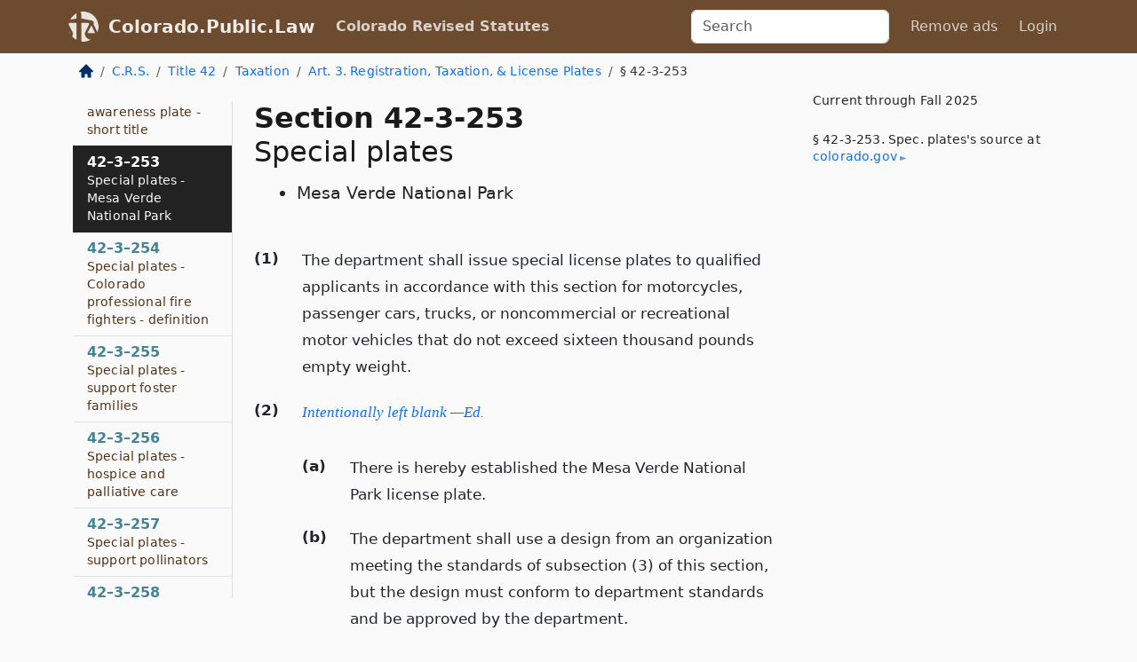

--- FILE ---
content_type: text/html; charset=utf-8
request_url: https://colorado.public.law/statutes/crs_42-3-253
body_size: 9817
content:
<!DOCTYPE html>
<html lang='en'>
<head>
<meta charset='utf-8'>
<meta content='width=device-width, initial-scale=1, shrink-to-fit=no' name='viewport'>
<meta content='ie=edge' http-equiv='x-ua-compatible'>
  <!-- Google tag (gtag.js) -->
  <script async src="https://www.googletagmanager.com/gtag/js?id=G-H4FE23NSBJ" crossorigin="anonymous"></script>
  <script>
    window.dataLayer = window.dataLayer || [];
    function gtag(){dataLayer.push(arguments);}
    gtag('js', new Date());

    gtag('config', 'G-H4FE23NSBJ');
  </script>

<!-- Metadata -->
<title>C.R.S. 42-3-253 – Special plates</title>
<meta content='The department shall issue special license plates to qualified applicants in accordance with this section for motorcycles, passenger cars, trucks, or noncomm...' name='description'>

<link rel="canonical" href="https://colorado.public.law/statutes/crs_42-3-253">

    <!-- Twitter Meta Tags -->
    <meta name="twitter:card"        content="summary">
    <meta name="twitter:site"        content="@law_is_code">
    <meta name="twitter:title"       content="C.R.S. 42-3-253 – Special plates">
    <meta name="twitter:description" content="The department shall issue special license plates to qualified applicants in accordance with this section for motorcycles, passenger cars, trucks, or noncomm...">

    <!-- Facebook Meta Tags -->
    <meta property="og:type"         content="article">
    <meta property="og:url"          content="https://colorado.public.law/statutes/crs_42-3-253">
    <meta property="og:title"        content="C.R.S. 42-3-253 – Special plates">
    <meta property="og:determiner"   content="the">
    <meta property="og:description"  content="The department shall issue special license plates to qualified applicants in accordance with this section for motorcycles, passenger cars, trucks, or noncomm...">

    <meta property="article:author"  content="Colorado General Assembly">

    <meta property="article:section" content="Vehicles and Traffic">

    <!-- Apple Meta Tags -->
    <meta property="og:site_name"     content="Colorado.Public.Law">

    <!-- LinkedIn Meta Tags -->
    <meta property="og:title"        content="C.R.S. 42-3-253 – Special plates" name="title">

        <!-- Jurisdiction Icon -->

        <meta name="twitter:image"       content="https://colorado.public.law/assets/jurisdiction/colorado-c954d87af14b523b19b292236af483242aa1ca9007e0b96080fd9afcd3928858.png">
        <meta name="twitter:image:alt"   content="Colorado icon">
        
        <link rel="apple-touch-icon"     href="https://colorado.public.law/assets/jurisdiction/256x256/colorado-178e7f7dd689fa81d78879372c59764dd65e7a08331c87f39f8232d2a004a913.png" sizes="256x256" >
        <meta property="og:image"        content="https://colorado.public.law/assets/jurisdiction/256x256/colorado-178e7f7dd689fa81d78879372c59764dd65e7a08331c87f39f8232d2a004a913.png">
        <meta property="og:image:type"   content="image/png">
        <meta property="og:image:width"  content="256">
        <meta property="og:image:height" content="256">
        <meta property="og:image:alt"    content="Colorado icon">

<!-- CSS -->
<link rel="stylesheet" href="/assets/themes/colorado-d7775ae8149dd17fee3a44d31e74980d7f66e90775b5ced26521cbba3158d593.css">
<!-- Favicons -->
<!-- Platform-independent .ico -->
<link rel="icon" type="image/x-icon" href="/assets/favicon/favicon-1971bb419bcff8b826acfc6d31b7bcdaa84e2b889fb346f139d81d504e21301c.ico">
<!-- Generic Favicon -->
<link rel="icon" type="image/png" href="/assets/favicon/favicon-196x196-1a89cdc4f55cce907983623a3705b278153a4a7c3f4e937224c2f68263cdf079.png" sizes="196x196">
<!-- Apple -->
<link rel="icon" type="image/png" href="/assets/favicon/apple-touch-icon-152x152-34df06b5e2e93efe4b77219bb2f7c625e82b95f0bdadc5b066ec667d56fd329d.png" sizes="196x196">
<!-- Microsoft favicons -->
<meta content='#FFFFFF' name='msapplication-TileColor'>
<meta content='https://texas.public.law/assets/favicon/mstile-144x144-1ff51a60a42438151b0aa8d2b8ecdaa867d9af9ede744983626c8263eb9051c5.png' name='msapplication-TileImage'>
<meta content='https://texas.public.law/assets/favicon/mstile-310x150-ae54f5e235f629e5bbc1b3787980a0a0c790ccaaf7e6153f46e35480b9460a78.png' name='msapplication-wide310x150logo'>
<meta content='https://texas.public.law/assets/favicon/mstile-310x310-c954d87af14b523b19b292236af483242aa1ca9007e0b96080fd9afcd3928858.png' name='msapplication-square310x310logo'>

<!-- Structured Data -->


  <script type="text/javascript" 
          async="async" 
          data-noptimize="1" 
          data-cfasync="false" 
          src="//scripts.pubnation.com/tags/94287298-70cd-4370-b788-e4f2e9fa8c06.js">
  </script>

</head>



<body data-environment="production" data-parent-path="/statutes/crs_title_42_article_3" data-revision-ruby="2.2.29" data-revision-ts="2.1.14" data-sentry-dsn-javascript="https://bab07efcc3f7485259f5baf1f2b14d4b@o118555.ingest.us.sentry.io/4509024199901184" data-statute-number="42-3-253">

<!-- Logo and Navbar -->
<nav class='navbar navbar-expand-lg navbar-dark d-print-none' id='top-navbar'>
<div class='container'>
<a class='navbar-brand' href='https://colorado.public.law'>
<img alt="Public.Law logo" height="34" width="34" src="/assets/logo/logo-white-on-transparent-68px-8727330fcdef91e245320acd7eb218bf7c3fc280a9ac48873293e89c65f1557a.png">
</a>
<a class='navbar-brand' href='https://colorado.public.law'>
Colorado.Public.Law
</a>
<button aria-controls='navbarSupportedContent' aria-expanded='false' aria-label='Toggle navigation' class='navbar-toggler' data-bs-target='#navbarSupportedContent' data-bs-toggle='collapse' type='button'>
<span class='navbar-toggler-icon'></span>
</button>
<div class='collapse navbar-collapse' id='navbarSupportedContent'>
<ul class='navbar-nav me-auto'>
<li class='nav-item active'>
<a class='nav-link' href='/statutes'>Colorado Revised Statutes</a>
</li>
<!-- Hack to add the ORCP if this is the Oregon site -->
</ul>
<!-- Small search form -->
<form class="form-inline my-2 my-lg-0 me-2" action="/search" accept-charset="UTF-8" method="get"><input type="search" name="term" id="term" value="" class="form-control mr-sm-2" placeholder="Search" aria-label="Search">
</form>
<ul class='navbar-nav me-right'>
<li class="nav-item rounded ms-1 me-1"><a class="nav-link rounded ms-1 me-1" href="https://www.public.law/pricing">Remove ads</a></li>
<li class="nav-item"><a class="nav-link" href="/users/sign_in">Login</a></li>
</ul>
</div>
</div>
</nav>

<div class='container'>
<div class='row'>
<div class='col-sm-10 col-print-12'>
<div class='d-print-none mb-4'>
  <script type="application/ld+json">
{"@context":"https://schema.org","@type":"BreadcrumbList","itemListElement":[{"@type":"ListItem","position":1,"item":"https://colorado.public.law/","name":"\u003cimg alt=\"Home\" height=\"16\" width=\"16\" src=\"/assets/home-bdfd622f0da71bdae5658d6657246217fd7f910da9dce4be94da15f81e831120.svg\"\u003e"},{"@type":"ListItem","position":2,"item":"https://colorado.public.law/statutes","name":"C.R.S."},{"@type":"ListItem","position":3,"item":"https://colorado.public.law/statutes/crs_title_42","name":"Title 42"},{"@type":"ListItem","position":4,"item":"https://colorado.public.law/statutes/crs_title_42,_taxation","name":"Taxation"},{"@type":"ListItem","position":5,"item":"https://colorado.public.law/statutes/crs_title_42_article_3","name":"Art. 3. Registration,  Taxation,  \u0026 License Plates"},{"@type":"ListItem","position":6,"item":"https://colorado.public.law/statutes/crs_42-3-253","name":"§ 42-3-253"}]}
</script>

<nav aria-label="breadcrumb">
  <ol class="breadcrumb">
      <li class="breadcrumb-item">
        <a href="https://colorado.public.law/"><img alt="Home" height="16" width="16" src="/assets/home-bdfd622f0da71bdae5658d6657246217fd7f910da9dce4be94da15f81e831120.svg"></a>
      </li>
      <li class="breadcrumb-item">
        <a href="https://colorado.public.law/statutes">C.R.S.</a>
      </li>
      <li class="breadcrumb-item">
        <a href="https://colorado.public.law/statutes/crs_title_42">Title 42</a>
      </li>
      <li class="breadcrumb-item">
        <a href="https://colorado.public.law/statutes/crs_title_42,_taxation">Taxation</a>
      </li>
      <li class="breadcrumb-item">
        <a href="https://colorado.public.law/statutes/crs_title_42_article_3">Art. 3. Registration,  Taxation,  &amp; License Plates</a>
      </li>
    
      <li class="breadcrumb-item active" aria-current="page">
        § 42-3-253
      </li>
  </ol>
</nav> 

</div>


<div class='row'>
<div class='col-sm order-last'>
<article>
<div id='leaf-page-title'>
<h1 id='number_and_name'>
<span class='meta-name-and-number'>
<span class='d-none d-print-inline'>
C.R.S.
</span>
Section 42-3-253
</span>
<br>
<span id='name'>
Special plates
</span>
</h1>
<ul class='pl-3 ms-3'>
<li class='sub-name pl-0'>
Mesa Verde National Park
</li>
</ul>
</div>

<hr class='d-none d-print-block top'>
<div id='leaf-statute-body'>
<section class="level-0 non-meta outline"><h2>(1)</h2>The department shall issue special license plates to qualified applicants in accordance with this section for motorcycles, passenger cars, trucks, or noncommercial or recreational motor vehicles that do not exceed sixteen thousand pounds empty weight.</section>
<section class="level-0 non-meta outline"><h2>(2)</h2>
<a class="intentionally-blank" data-bs-toggle="modal" data-bs-target="#intentionallyBlankModal">Intentionally left blank —Ed.</a></section>
<section class="level-1 non-meta outline"><h3>(a)</h3>There is hereby established the Mesa Verde National Park license plate.</section>
<section class="level-1 non-meta outline"><h3>(b)</h3>The department shall use a design from an organization meeting the standards of subsection (3) of this section, but the design must conform to department standards and be approved by the department.</section>
<section class="level-0 non-meta outline"><h2>(3)</h2>
<a class="intentionally-blank" data-bs-toggle="modal" data-bs-target="#intentionallyBlankModal">Intentionally left blank —Ed.</a></section>
<section class="level-1 non-meta outline"><h3>(a)</h3>At least once every five years, the department shall designate an organization to qualify applicants to be issued the Mesa Verde National Park license plate. The organization must:</section>
<section class="level-2 non-meta outline"><h4>(I)</h4>Be headquartered in Colorado;</section>
<section class="level-2 non-meta outline"><h4>(II)</h4>Have been in existence for at least twenty years;</section>
<section class="level-2 non-meta outline"><h4>(III)</h4>Be a nonprofit organization exempt from taxation;</section>
<section class="level-2 non-meta outline"><h4>(IV)</h4>Help promote the stewardship of the park;</section>
<section class="level-2 non-meta outline"><h4>(V)</h4>Fund capital improvements and other rehabilitation projects within the park;</section>
<section class="level-2 non-meta outline"><h4>(VI)</h4>Help fund educational programs that promote the park’s cultural and natural resources; <strong>and</strong></section>
<section class="level-2 non-meta outline"><h4>(VII)</h4>Have donated land to enlarge the park’s boundaries.</section>
<section class="level-1 non-meta outline"><h3>(b)</h3>A person may apply for a Mesa Verde National Park license plate if the person pays the taxes and fees required under this section and provides to the department or an authorized agent a certificate issued by the organization chosen in accordance with this subsection (3) confirming that the applicant has made a donation to the organization. The organization may establish a minimum donation amount to qualify for the plate. The amount must neither be less than twenty-five dollars nor more than seventy-five dollars. The organization shall use the donation to support Mesa Verde National Park in a manner specified by the national park service.</section>
<section class="level-1 non-meta outline"><h3>(c)</h3>To qualify applicants to have a Mesa Verde National Park license plate, the organization chosen in accordance with this subsection (3) must file with the department an annual statement verifying that it is a nonprofit organization.</section>
<section class="level-0 non-meta outline"><h2>(4)</h2>The amount of the taxes and fees for special license plates under this section is the same as the amount of the taxes and fees for regular motor vehicle license plates; except that the department shall collect an additional one-time fee of twenty-five dollars for issuance or replacement of the license plate. The department shall transmit the additional one-time fee to the state treasurer, who shall credit the fee to the highway users tax fund created in section <a href="crs_43-4-201">43-4-201</a>.</section>
<section class="level-0 non-meta outline"><h2>(5)</h2>A person may apply for personalized Mesa Verde National Park license plates. Upon payment of the additional fee required by section <a href="crs_42-3-211">42-3-211</a> (6)(a) for personalized license plates, the department may issue the plates if the applicant complies with section <a href="crs_42-3-211">42-3-211</a>. If an applicant has existing personalized license plates for a motor vehicle, the applicant may transfer the combination of letters or numbers to a new set of Mesa Verde National Park license plates for the vehicle upon paying the fee required by section <a href="crs_42-3-211">42-3-211</a> (6)(a) and upon turning in the existing plates to the department. A person who has obtained personalized license plates under this subsection (5) must pay the annual fee imposed by section <a href="crs_42-3-211">42-3-211</a> (6)(b) for renewal of the personalized plates. The fees under this subsection (5) are in addition to all other applicable taxes and fees.</section>

<div class='d-print-none mt-5'>
<hr style='width: 33%; margin-left: 0;'>
<p class='small' style='line-height: 1.4em; letter-spacing: 0.01rem;'>
<cite>
<i>Source:</i>
<i>Section 42-3-253 — Special plates - Mesa Verde National Park</i>,<code> <a id="footer-source-link" href="https://leg.colorado.gov/sites/default/files/images/olls/crs2024-title-42.pdf">https://leg.&shy;colorado.&shy;gov/sites/default/files/images/olls/crs2024-title-42.&shy;pdf</a></code> (accessed May 26, 2025).
</cite>
</p>
</div>

</div>
</article>
</div>
<div class='col-sm-3 order-first d-none d-md-block d-print-none'>
<main class='sticky-top'>
<div class='d-flex flex-column align-items-stretch'>
<div class='list-group list-group-flush scrollarea border-end' id='sibling-nav'>
<a class='list-group-item list-group-item-action' href='crs_42-3-101' id='n42-3-101'>42–3–101<br><span class='name'>Legislative declaration</span></a>
<a class='list-group-item list-group-item-action' href='crs_42-3-102' id='n42-3-102'>42–3–102<br><span class='name'>Periodic registration - rules</span></a>
<a class='list-group-item list-group-item-action' href='crs_42-3-103' id='n42-3-103'>42–3–103<br><span class='name'>Registration required - exemptions - rules</span></a>
<a class='list-group-item list-group-item-action' href='crs_42-3-104' id='n42-3-104'>42–3–104<br><span class='name'>Exemptions - specific ownership tax - registration - domicile and residency - rules - definitions</span></a>
<a class='list-group-item list-group-item-action' href='crs_42-3-105' id='n42-3-105'>42–3–105<br><span class='name'>Application for registration - tax - definitions</span></a>
<a class='list-group-item list-group-item-action' href='crs_42-3-106' id='n42-3-106'>42–3–106<br><span class='name'>Tax imposed - classification - taxable value</span></a>
<a class='list-group-item list-group-item-action' href='crs_42-3-107' id='n42-3-107'>42–3–107<br><span class='name'>Taxable value of classes of property - rate of tax - when and where payable - department duties - apportionment of tax collections - definitions - rules - repeal</span></a>
<a class='list-group-item list-group-item-action' href='crs_42-3-108' id='n42-3-108'>42–3–108<br><span class='name'>Determination of year model - tax lists</span></a>
<a class='list-group-item list-group-item-action' href='crs_42-3-109' id='n42-3-109'>42–3–109<br><span class='name'>Tax for registration period</span></a>
<a class='list-group-item list-group-item-action' href='crs_42-3-110' id='n42-3-110'>42–3–110<br><span class='name'>Payment of motor vehicle registration fees and specific ownership taxes in installments</span></a>
<a class='list-group-item list-group-item-action' href='crs_42-3-111' id='n42-3-111'>42–3–111<br><span class='name'>Tax year - disposition</span></a>
<a class='list-group-item list-group-item-action' href='crs_42-3-112' id='n42-3-112'>42–3–112<br><span class='name'>Failure to pay tax - penalty - rules</span></a>
<a class='list-group-item list-group-item-action' href='crs_42-3-113' id='n42-3-113'>42–3–113<br><span class='name'>Records of application and registration - disability of a driver - rules - definitions</span></a>
<a class='list-group-item list-group-item-action' href='crs_42-3-114' id='n42-3-114'>42–3–114<br><span class='name'>Expiration</span></a>
<a class='list-group-item list-group-item-action' href='crs_42-3-115' id='n42-3-115'>42–3–115<br><span class='name'>Registration upon transfer - rules - definitions</span></a>
<a class='list-group-item list-group-item-action' href='crs_42-3-116' id='n42-3-116'>42–3–116<br><span class='name'>Manufacturers or dealers - fees - rules - definition - penalty</span></a>
<a class='list-group-item list-group-item-action' href='crs_42-3-117' id='n42-3-117'>42–3–117<br><span class='name'>Nonresidents</span></a>
<a class='list-group-item list-group-item-action' href='crs_42-3-118' id='n42-3-118'>42–3–118<br><span class='name'>Registration suspended upon theft - recovery - rules</span></a>
<a class='list-group-item list-group-item-action' href='crs_42-3-118.5' id='n42-3-118.5'>42–3–118.5<br><span class='name'>Inoperable vehicle - rules</span></a>
<a class='list-group-item list-group-item-action' href='crs_42-3-119' id='n42-3-119'>42–3–119<br><span class='name'>No application for registration granted - when</span></a>
<a class='list-group-item list-group-item-action' href='crs_42-3-120' id='n42-3-120'>42–3–120<br><span class='name'>Department may cancel or deny registration</span></a>
<a class='list-group-item list-group-item-action' href='crs_42-3-121' id='n42-3-121'>42–3–121<br><span class='name'>Violation of registration provisions - penalty</span></a>
<a class='list-group-item list-group-item-action' href='crs_42-3-122' id='n42-3-122'>42–3–122<br><span class='name'>Perjury on a motor vehicle registration application</span></a>
<a class='list-group-item list-group-item-action' href='crs_42-3-123' id='n42-3-123'>42–3–123<br><span class='name'>Dishonored payment - recovery of taxes, fees, and plates</span></a>
<a class='list-group-item list-group-item-action' href='crs_42-3-124' id='n42-3-124'>42–3–124<br><span class='name'>Violation - penalty</span></a>
<a class='list-group-item list-group-item-action' href='crs_42-3-125' id='n42-3-125'>42–3–125<br><span class='name'>Fleet operators - registration period certificates - multi-year registrations</span></a>
<a class='list-group-item list-group-item-action' href='crs_42-3-126' id='n42-3-126'>42–3–126<br><span class='name'>Notice - primary body color</span></a>
<a class='list-group-item list-group-item-action' href='crs_42-3-127' id='n42-3-127'>42–3–127<br><span class='name'>Sale of special mobile machinery</span></a>
<a class='list-group-item list-group-item-action' href='crs_42-3-201' id='n42-3-201'>42–3–201<br><span class='name'>Number plates furnished - style - periodic reissuance - tabs - rules - definition - repeal</span></a>
<a class='list-group-item list-group-item-action' href='crs_42-3-202' id='n42-3-202'>42–3–202<br><span class='name'>Number plates furnished to be attached - penalty</span></a>
<a class='list-group-item list-group-item-action' href='crs_42-3-203' id='n42-3-203'>42–3–203<br><span class='name'>Standardized plates - notice of funding through gifts, grants, and donations - rules - repeal</span></a>
<a class='list-group-item list-group-item-action' href='crs_42-3-204' id='n42-3-204'>42–3–204<br><span class='name'>Reserved parking for persons with disabilities - applicability - definitions - rules</span></a>
<a class='list-group-item list-group-item-action' href='crs_42-3-205' id='n42-3-205'>42–3–205<br><span class='name'>Substitute plates - waiting period for reissuance of identical combination of numbers and letters</span></a>
<a class='list-group-item list-group-item-action' href='crs_42-3-206' id='n42-3-206'>42–3–206<br><span class='name'>Remanufacture of certain license plates</span></a>
<a class='list-group-item list-group-item-action' href='crs_42-3-206.5' id='n42-3-206.5'>42–3–206.5<br><span class='name'>Issuance of plates in a retired style authorized - additional fee - rules</span></a>
<a class='list-group-item list-group-item-action' href='crs_42-3-207' id='n42-3-207'>42–3–207<br><span class='name'>Special plates - rules - new plates - retirement</span></a>
<a class='list-group-item list-group-item-action' href='crs_42-3-208' id='n42-3-208'>42–3–208<br><span class='name'>Special plates - qualifications for issuance of special license plates</span></a>
<a class='list-group-item list-group-item-action' href='crs_42-3-209' id='n42-3-209'>42–3–209<br><span class='name'>Legislative license plates</span></a>
<a class='list-group-item list-group-item-action' href='crs_42-3-210' id='n42-3-210'>42–3–210<br><span class='name'>Radio and television license plates</span></a>
<a class='list-group-item list-group-item-action' href='crs_42-3-211' id='n42-3-211'>42–3–211<br><span class='name'>Issuance of personalized plates authorized</span></a>
<a class='list-group-item list-group-item-action' href='crs_42-3-212' id='n42-3-212'>42–3–212<br><span class='name'>Issuance of optional plates authorized - retirement</span></a>
<a class='list-group-item list-group-item-action' href='crs_42-3-213' id='n42-3-213'>42–3–213<br><span class='name'>License plates - military veterans - rules - retirement</span></a>
<a class='list-group-item list-group-item-action' href='crs_42-3-214' id='n42-3-214'>42–3–214<br><span class='name'>Special plates - alumni associations - retirement</span></a>
<a class='list-group-item list-group-item-action' href='crs_42-3-217' id='n42-3-217'>42–3–217<br><span class='name'>Special plates - Colorado commission of Indian affairs</span></a>
<a class='list-group-item list-group-item-action' href='crs_42-3-217.5' id='n42-3-217.5'>42–3–217.5<br><span class='name'>Special plates - breast cancer awareness - retirement</span></a>
<a class='list-group-item list-group-item-action' href='crs_42-3-218' id='n42-3-218'>42–3–218<br><span class='name'>Special plates - active and retired members of the Colorado National Guard - retirement</span></a>
<a class='list-group-item list-group-item-action' href='crs_42-3-220' id='n42-3-220'>42–3–220<br><span class='name'>Temporary special event license plates</span></a>
<a class='list-group-item list-group-item-action' href='crs_42-3-221' id='n42-3-221'>42–3–221<br><span class='name'>Special plates - Denver Broncos</span></a>
<a class='list-group-item list-group-item-action' href='crs_42-3-222' id='n42-3-222'>42–3–222<br><span class='name'>Special plates - support public education</span></a>
<a class='list-group-item list-group-item-action' href='crs_42-3-223' id='n42-3-223'>42–3–223<br><span class='name'>Special plates - support the troops - retirement</span></a>
<a class='list-group-item list-group-item-action' href='crs_42-3-224' id='n42-3-224'>42–3–224<br><span class='name'>Special plates - Colorado &ldquo;Kids First&rdquo;</span></a>
<a class='list-group-item list-group-item-action' href='crs_42-3-225' id='n42-3-225'>42–3–225<br><span class='name'>Special plates - Italian-American heritage</span></a>
<a class='list-group-item list-group-item-action' href='crs_42-3-226' id='n42-3-226'>42–3–226<br><span class='name'>Special plates - share the road</span></a>
<a class='list-group-item list-group-item-action' href='crs_42-3-227' id='n42-3-227'>42–3–227<br><span class='name'>Special plates - Colorado horse development authority</span></a>
<a class='list-group-item list-group-item-action' href='crs_42-3-228' id='n42-3-228'>42–3–228<br><span class='name'>Special plates - Colorado carbon fund</span></a>
<a class='list-group-item list-group-item-action' href='crs_42-3-229' id='n42-3-229'>42–3–229<br><span class='name'>Special plates - boy scouts</span></a>
<a class='list-group-item list-group-item-action' href='crs_42-3-230' id='n42-3-230'>42–3–230<br><span class='name'>Special plates - &ldquo;Alive at Twenty-five&rdquo;</span></a>
<a class='list-group-item list-group-item-action' href='crs_42-3-231' id='n42-3-231'>42–3–231<br><span class='name'>Special plates - Colorado ski country</span></a>
<a class='list-group-item list-group-item-action' href='crs_42-3-232' id='n42-3-232'>42–3–232<br><span class='name'>Special plates - donate life</span></a>
<a class='list-group-item list-group-item-action' href='crs_42-3-233' id='n42-3-233'>42–3–233<br><span class='name'>Special plates - Colorado state parks</span></a>
<a class='list-group-item list-group-item-action' href='crs_42-3-234' id='n42-3-234'>42–3–234<br><span class='name'>Special plates - adopt a shelter pet</span></a>
<a class='list-group-item list-group-item-action' href='crs_42-3-235' id='n42-3-235'>42–3–235<br><span class='name'>Livery license plates - luxury limousines</span></a>
<a class='list-group-item list-group-item-action' href='crs_42-3-235.5' id='n42-3-235.5'>42–3–235.5<br><span class='name'>Tow truck license plates - conditions for use - transitional provisions</span></a>
<a class='list-group-item list-group-item-action' href='crs_42-3-236' id='n42-3-236'>42–3–236<br><span class='name'>Taxicab license plates - taxicabs</span></a>
<a class='list-group-item list-group-item-action' href='crs_42-3-237' id='n42-3-237'>42–3–237<br><span class='name'>Special plates - girl scouts</span></a>
<a class='list-group-item list-group-item-action' href='crs_42-3-238' id='n42-3-238'>42–3–238<br><span class='name'>Special plates - juvenile diabetes</span></a>
<a class='list-group-item list-group-item-action' href='crs_42-3-239' id='n42-3-239'>42–3–239<br><span class='name'>Special plates - Colorado Avalanche or Denver Nuggets</span></a>
<a class='list-group-item list-group-item-action' href='crs_42-3-240' id='n42-3-240'>42–3–240<br><span class='name'>Special plates - Craig hospital</span></a>
<a class='list-group-item list-group-item-action' href='crs_42-3-241' id='n42-3-241'>42–3–241<br><span class='name'>Special plates - Colorado Rockies</span></a>
<a class='list-group-item list-group-item-action' href='crs_42-3-242' id='n42-3-242'>42–3–242<br><span class='name'>Special plates - fallen heroes</span></a>
<a class='list-group-item list-group-item-action' href='crs_42-3-243' id='n42-3-243'>42–3–243<br><span class='name'>Special plates - child loss awareness</span></a>
<a class='list-group-item list-group-item-action' href='crs_42-3-244' id='n42-3-244'>42–3–244<br><span class='name'>Special plates - flight for life Colorado</span></a>
<a class='list-group-item list-group-item-action' href='crs_42-3-245' id='n42-3-245'>42–3–245<br><span class='name'>Special plates - wildlife sporting</span></a>
<a class='list-group-item list-group-item-action' href='crs_42-3-246' id='n42-3-246'>42–3–246<br><span class='name'>Special plates - &ldquo;Protect Our Rivers&rdquo;</span></a>
<a class='list-group-item list-group-item-action' href='crs_42-3-247' id='n42-3-247'>42–3–247<br><span class='name'>Special plates - emergency medical services (EMS)</span></a>
<a class='list-group-item list-group-item-action' href='crs_42-3-248' id='n42-3-248'>42–3–248<br><span class='name'>Special plates - Amyotrophic lateral sclerosis (ALS)</span></a>
<a class='list-group-item list-group-item-action' href='crs_42-3-249' id='n42-3-249'>42–3–249<br><span class='name'>Special plates - Rocky Mountain National Park</span></a>
<a class='list-group-item list-group-item-action' href='crs_42-3-250' id='n42-3-250'>42–3–250<br><span class='name'>Special plates - Pueblo chile license plate</span></a>
<a class='list-group-item list-group-item-action' href='crs_42-3-251' id='n42-3-251'>42–3–251<br><span class='name'>Special plates - aviation license plate</span></a>
<a class='list-group-item list-group-item-action' href='crs_42-3-252' id='n42-3-252'>42–3–252<br><span class='name'>Special plates - childhood cancer awareness plate - short title</span></a>
<a class='list-group-item list-group-item-action' href='crs_42-3-253' id='n42-3-253'>42–3–253<br><span class='name'>Special plates - Mesa Verde National Park</span></a>
<a class='list-group-item list-group-item-action' href='crs_42-3-254' id='n42-3-254'>42–3–254<br><span class='name'>Special plates - Colorado professional fire fighters - definition</span></a>
<a class='list-group-item list-group-item-action' href='crs_42-3-255' id='n42-3-255'>42–3–255<br><span class='name'>Special plates - support foster families</span></a>
<a class='list-group-item list-group-item-action' href='crs_42-3-256' id='n42-3-256'>42–3–256<br><span class='name'>Special plates - hospice and palliative care</span></a>
<a class='list-group-item list-group-item-action' href='crs_42-3-257' id='n42-3-257'>42–3–257<br><span class='name'>Special plates - support pollinators</span></a>
<a class='list-group-item list-group-item-action' href='crs_42-3-258' id='n42-3-258'>42–3–258<br><span class='name'>Special plates - Colorado nurses - definition</span></a>
<a class='list-group-item list-group-item-action' href='crs_42-3-259' id='n42-3-259'>42–3–259<br><span class='name'>Electric vehicle license plates</span></a>
<a class='list-group-item list-group-item-action' href='crs_42-3-260' id='n42-3-260'>42–3–260<br><span class='name'>Special plates - Special Olympics Colorado - short title - definition</span></a>
<a class='list-group-item list-group-item-action' href='crs_42-3-261' id='n42-3-261'>42–3–261<br><span class='name'>Special plates - Delta Sigma Theta Sorority - short title</span></a>
<a class='list-group-item list-group-item-action' href='crs_42-3-262' id='n42-3-262'>42–3–262<br><span class='name'>Special plates - Colorado rotary - fees - definition</span></a>
<a class='list-group-item list-group-item-action' href='crs_42-3-263' id='n42-3-263'>42–3–263<br><span class='name'>Special plates - CASA license plate - definition</span></a>
<a class='list-group-item list-group-item-action' href='crs_42-3-264' id='n42-3-264'>42–3–264<br><span class='name'>Special plates - Pikes Peak international hill climb</span></a>
<a class='list-group-item list-group-item-action' href='crs_42-3-265' id='n42-3-265'>42–3–265<br><span class='name'>Special plates - epilepsy awareness</span></a>
<a class='list-group-item list-group-item-action' href='crs_42-3-266' id='n42-3-266'>42–3–266<br><span class='name'>Special plates - one hundred fiftieth anniversary</span></a>
<a class='list-group-item list-group-item-action' href='crs_42-3-267' id='n42-3-267'>42–3–267<br><span class='name'>Special plates - &ldquo;Born to Be Wild&rdquo; - gray wolf conflict mitigation and prevention</span></a>
<a class='list-group-item list-group-item-action' href='crs_42-3-268' id='n42-3-268'>42–3–268<br><span class='name'>Special plates - &ldquo;In God We Trust&rdquo;</span></a>
<a class='list-group-item list-group-item-action' href='crs_42-3-269' id='n42-3-269'>42–3–269<br><span class='name'>Special plates - stegosaurus state fossil</span></a>
<a class='list-group-item list-group-item-action' href='crs_42-3-301' id='n42-3-301'>42–3–301<br><span class='name'>License plate cash fund - license plate fees</span></a>
<a class='list-group-item list-group-item-action' href='crs_42-3-302' id='n42-3-302'>42–3–302<br><span class='name'>Special plate fees</span></a>
<a class='list-group-item list-group-item-action' href='crs_42-3-303' id='n42-3-303'>42–3–303<br><span class='name'>Persistent drunk driver cash fund - programs to deter persistent drunk drivers</span></a>
<a class='list-group-item list-group-item-action' href='crs_42-3-304' id='n42-3-304'>42–3–304<br><span class='name'>Registration fees - passenger-mile taxes - clean screen fund - pilot program - report - rules - definitions</span></a>
<a class='list-group-item list-group-item-action' href='crs_42-3-306' id='n42-3-306'>42–3–306<br><span class='name'>Registration fees - passenger and passenger-mile taxes - fee schedule - repeal</span></a>
<a class='list-group-item list-group-item-action' href='crs_42-3-307' id='n42-3-307'>42–3–307<br><span class='name'>Enforcement powers of department</span></a>
<a class='list-group-item list-group-item-action' href='crs_42-3-308' id='n42-3-308'>42–3–308<br><span class='name'>Taxpayer statements - payment of tax - estimates - penalties - deposits - delinquency proceedings</span></a>
<a class='list-group-item list-group-item-action' href='crs_42-3-309' id='n42-3-309'>42–3–309<br><span class='name'>Permit to be secured - records kept - penalties</span></a>
<a class='list-group-item list-group-item-action' href='crs_42-3-310' id='n42-3-310'>42–3–310<br><span class='name'>Additional registration fees - apportionment of fees - repeal</span></a>
<a class='list-group-item list-group-item-action' href='crs_42-3-311' id='n42-3-311'>42–3–311<br><span class='name'>Low-power scooter registration - fee</span></a>
<a class='list-group-item list-group-item-action' href='crs_42-3-312' id='n42-3-312'>42–3–312<br><span class='name'>Special license plate surcharge</span></a>
<a class='list-group-item list-group-item-action' href='crs_42-3-313' id='n42-3-313'>42–3–313<br><span class='name'>Fee for long-term or permanent registration - trailers and semitrailers</span></a>
<a class='list-group-item list-group-item-action' href='crs_42-3-314' id='n42-3-314'>42–3–314<br><span class='name'>Military deployment</span></a>

</div>
</div>
</main>
</div>

</div>

</div>
<div class='col-sm-2 d-print-none d-none d-lg-block'>
<!-- Right Side Bar -->
<div class='card border-light mb-1 mt-3'>
<div class='card-body'>
<p class='mb-1 card-text small' style='line-height: 1.5em; letter-spacing: 0.01rem'>
Current through Fall 2025
</p>
<p class='card-text mt-4 small' style='line-height: 1.4em; letter-spacing: 0.01rem'>
<cite>
§ 42-3-253. Spec. plates's source at
<a class="source-link external" href="https://leg.colorado.gov/sites/default/files/images/olls/crs2024-title-42.pdf">colorado​.gov</a>
</cite>
</p>
</div>
</div>






</div>
</div>
<hr class='bottom'>
<footer>
<div class='d-print-none'>
<div class='row'>
<div class='col-sm-3' id='stay-connected'>
<h2>Stay Connected</h2>
<p>
Join thousands of people who receive monthly site updates.
</p>
<p>
<a class='btn btn-primary' href='https://eepurl.com/dqx2dj' id='temp-subscribe' role='button'>Subscribe</a>
</p>
<p id='social-icons'>
<a href="https://www.instagram.com/law.is.code/"><img alt="Instagram" loading="lazy" decoding="async" height="50" width="50" src="/assets/social/instagram-logo-840401f66d7e41fb9696f8e077c49b550e669a1a613e2612a7ba18aa2c53776d.svg"></a>
<a href="https://www.facebook.com/PublicDotLaw"><img alt="Facebook" loading="lazy" decoding="async" height="50" width="50" src="/assets/social/facebook-logo-button-a44d2115afa1417c74235fd98657a42b6602af1b47332364fa6627a80e5a61ff.svg"></a>
<a href="https://twitter.com/law_is_code"><img alt="Twitter" loading="lazy" decoding="async" height="50" width="50" src="/assets/social/twitter-logo-button-39f7c16ed398ca50006cd9a20dc33da44f7110bc26dbe7ec8980cbd9fc44cdc6.svg"></a>
<a href="https://github.com/public-law/"><img alt="Our GitHub Page" loading="lazy" decoding="async" height="50" width="50" src="/assets/social/github-logo-b4302181192a1d29bb4b020699926827cea1717d423541ad0ec8b318cda6ff97.svg"></a>
</p>
</div>
<div class='col-sm-4'>
<h2>Get Legal Help</h2>
<p class='mb-4'>
The <a class="external" href="https://www.cobar.org/">Colorado Bar Association</a> runs a service for finding
an attorney in good standing. Initial consultations
are usually free or discounted: <a class="external" href="https://www.cobar.org/For-the-Public/Find-a-Lawyer">Find a Licensed Lawyer</a>
</p>
<h2>Committed to Public Service</h2>
<p>
We will always provide free access to the current law. In addition,
<a href='https://blog.public.law/automatic-upgrade-for-non-profit-educational-and-govt-users/'>we provide special support</a>
for non-profit, educational, and government users. Through social
entre­pre­neurship, we’re lowering the cost of legal services and
increasing citizen access.
</p>
</div>
<div class='col-sm-5'>
<nav>
<h2>Navigate</h2>
<div class='row'>
<div class='col-sm-4'>
<ul class='compact'>
<li class='mb-2'><a href="https://www.public.law/legal-help-services">Find a Lawyer</a></li>
<li class='mb-2'><a href="https://blog.public.law">Blog</a></li>
<li class='mb-2'><a href="https://www.public.law/about-us">About Us</a></li>
<li class='mb-2'><a href="https://www.public.law/api-info">API</a></li>
<li class='mb-2'><a href="https://www.public.law/contact-us">Contact Us</a></li>
<li class='mb-2'><a href="https://www.public.law/blog">Reports</a></li>
<li class='mb-2'><a href="https://www.public.law/sources">Secondary Sources</a></li>
<li class='mb-2'><a href="https://www.public.law/privacy-policy">Privacy Policy</a></li>
</ul>
</div>
<div class='col-sm-8'>
<table class='table table-sm table-borderless table-light'>
<tbody>
<tr>
<th>California:</th>
<td><a href="https://california.public.law/codes">Codes</a></td>
</tr>
<tr>
<th>Colorado:</th>
<td><a href="https://colorado.public.law/statutes">C.R.S.</a></td>
</tr>
<tr>
<th>Florida:</th>
<td><a href="https://florida.public.law/statutes">Statutes</a></td>
</tr>
<tr>
<th>Nevada:</th>
<td><a href="https://nevada.public.law/statutes">NRS</a></td>
</tr>
<tr>
<th>New York:</th>
<td><a href="https://newyork.public.law/laws">Laws</a></td>
</tr>
<tr>
<th>Oregon:</th>
<td><a href="https://oregon.public.law/rules">OAR</a>, <a href="https://oregon.public.law/statutes">ORS</a></td>
</tr>
<tr>
<th>Texas:</th>
<td><a href="https://texas.public.law/statutes">Statutes</a></td>
</tr>
<tr>
<th>World:</th>
<td><a href="https://www.public.law/world/rome_statute">Rome Statute</a>, <a href="https://www.public.law/dictionary">International Dictionary</a></td>
</tr>
</tbody>
</table>
</div>
</div>
</nav>
</div>
</div>

</div>
<div class='d-none d-print-block'>
<p class='small'>
<i>Location:</i>
<code>https://colorado.public.law/statutes/crs_42-3-253</code>
</p>
<p class='small'>
<i>Original Source:</i>
<i>Section 42-3-253 — Special plates - Mesa Verde National Park</i>,
<code>https://leg.&shy;colorado.&shy;gov/sites/default/files/images/olls/crs2024-title-42.&shy;pdf</code>
(last ac&shy;cessed May 10, 2025).
</p>

</div>
</footer>

<!-- Modal -->
<div class="modal fade" id="intentionallyBlankModal" tabindex="-1" aria-labelledby="intentionallyBlankModalLabel" aria-hidden="true">
    <div class="modal-dialog modal-dialog-centered">
      <div class="modal-content">
        <div class="modal-header">
          <h5 class="modal-title" id="intentionallyBlankModalLabel">Blank Outline Levels</h5>
          <button type="button" class="close" data-bs-dismiss="modal" aria-label="Close">
            <span aria-hidden="true">&times;</span>
          </button>
        </div>
        <div class="modal-body">
          <p>
          The legislature occasionally skips outline levels.
          For example:
          </p>

<pre>(3) A person may apply [...]
(4)(a) A person petitioning for relief [...]</pre>

          <p>
            In this example, <strong>(3)</strong>, <strong>(4)</strong>,
            and <strong>(4)(a)</strong> are all outline levels, but 
            <strong>(4)</strong> was
            omitted by its authors. It's only implied. This presents an
            interesting challenge when laying out the text. We've
            decided to display a blank section with this note, in order
            to aide readability.
          </p>

          <div class="alert alert-info" role="alert">
            <strong>Trust but verify.</strong>
              <cite>
                <a class="source-link external" href="https://leg.colorado.gov/sites/default/files/images/olls/crs2024-title-42.pdf">Here is the original source for section 42-3-253</a>
              </cite>
          </div>

          <p>
            Do you have an opinion about this solution?
            <a href="https://www.public.law/contact-us">Drop us a line.</a>
          </p>
        </div>
        <div class="modal-footer">
          <button type="button" class="btn btn-primary" data-bs-dismiss="modal">Close</button>
        </div>
      </div>
    </div>
  </div>

</div>
    <script src="https://js.sentry-cdn.com/bab07efcc3f7485259f5baf1f2b14d4b.min.js" crossorigin="anonymous"></script>

<script src="/assets/application-8807a6c505c369ecf132761755ed2343e2aa03aad8dedd9e32a7ca33c042fd94.js" type="module"></script>
<div aria-hidden='true' aria-labelledby='currencyModalTitle' class='modal fade' id='currencyModal' role='dialog' tabindex='-1'>
<div class='modal-dialog modal-lg' role='document'>
<div class='modal-content'>
<div class='modal-header'>
<h5 class='modal-title' id='currencyModalTitle'>C.R.S. Timeline</h5>
<button aria-label='Close' class='btn-close' data-bs-dismiss='modal' type='button'></button>
</div>
<div class='modal-body text-start'>
<p>
This online publication of the C.R.S. is up to date through
Fall 2025.
</p>
<p>
Here's how the legislature
<a class="external" href="https://leg.colorado.gov/colorado-revised-statutes">describes the process</a>
</p>
<div class='alert alert-primary'>
<p>
  The Colorado Revised Statutes are published annually. Each edition incorporates all laws
  enacted by the General Assembly through the legislative session referenced in the edition.
</p>
<p>
  The 2023 Edition includes all laws enacted through the Fall of 2024,
  including special sessions.
</p>
<p>
  The 2025 Edition will be available online in early 2025.
</p>

</div>
</div>
<div class='modal-footer'>
<button class='btn btn-primary' data-bs-dismiss='modal' type='button'>Close</button>
</div>
</div>
</div>
</div>

</body>

</html>
